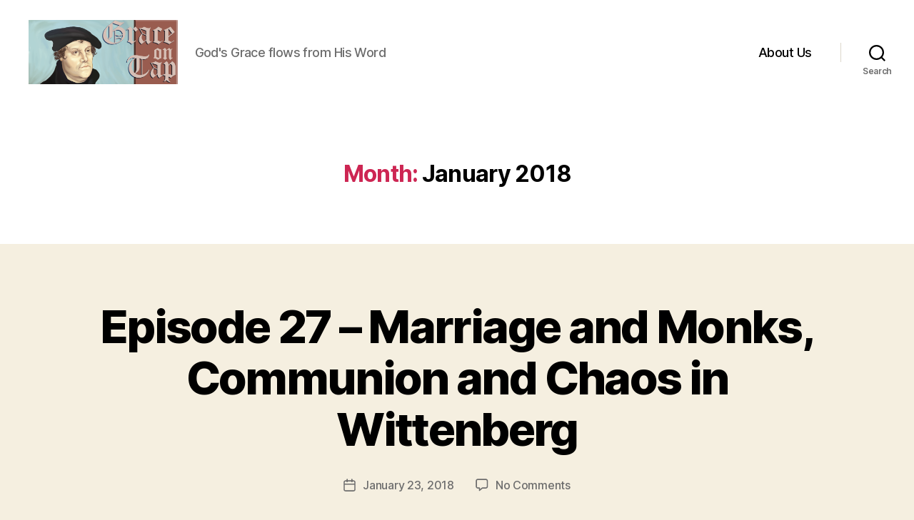

--- FILE ---
content_type: text/html; charset=UTF-8
request_url: http://graceontap-podcast.com/2018/01/
body_size: 20123
content:
<!DOCTYPE html>

<html class="no-js" lang="en-US">

	<head>

		<meta charset="UTF-8">
		<meta name="viewport" content="width=device-width, initial-scale=1.0">

		<link rel="profile" href="https://gmpg.org/xfn/11">

		<title>January 2018 &#8211; Grace on Tap</title>
<meta name='robots' content='max-image-preview:large' />
<!-- Jetpack Site Verification Tags -->
<meta name="google-site-verification" content="yvWzuuPtYlnLDY-JwwGRAU14nFAlULKQfvf0jVMJa8c" />
<link rel='dns-prefetch' href='//secure.gravatar.com' />
<link rel='dns-prefetch' href='//stats.wp.com' />
<link rel='dns-prefetch' href='//v0.wordpress.com' />
<link rel='dns-prefetch' href='//widgets.wp.com' />
<link rel='dns-prefetch' href='//s0.wp.com' />
<link rel='dns-prefetch' href='//0.gravatar.com' />
<link rel='dns-prefetch' href='//1.gravatar.com' />
<link rel='dns-prefetch' href='//2.gravatar.com' />
<link rel='dns-prefetch' href='//jetpack.wordpress.com' />
<link rel='dns-prefetch' href='//public-api.wordpress.com' />
<link rel='preconnect' href='//i0.wp.com' />
<style id='wp-img-auto-sizes-contain-inline-css'>
img:is([sizes=auto i],[sizes^="auto," i]){contain-intrinsic-size:3000px 1500px}
/*# sourceURL=wp-img-auto-sizes-contain-inline-css */
</style>
<style id='wp-emoji-styles-inline-css'>

	img.wp-smiley, img.emoji {
		display: inline !important;
		border: none !important;
		box-shadow: none !important;
		height: 1em !important;
		width: 1em !important;
		margin: 0 0.07em !important;
		vertical-align: -0.1em !important;
		background: none !important;
		padding: 0 !important;
	}
/*# sourceURL=wp-emoji-styles-inline-css */
</style>
<link rel='stylesheet' id='wp-block-library-css' href='http://graceontap-podcast.com/wp-includes/css/dist/block-library/style.min.css?ver=6.9' media='all' />
<style id='global-styles-inline-css'>
:root{--wp--preset--aspect-ratio--square: 1;--wp--preset--aspect-ratio--4-3: 4/3;--wp--preset--aspect-ratio--3-4: 3/4;--wp--preset--aspect-ratio--3-2: 3/2;--wp--preset--aspect-ratio--2-3: 2/3;--wp--preset--aspect-ratio--16-9: 16/9;--wp--preset--aspect-ratio--9-16: 9/16;--wp--preset--color--black: #000000;--wp--preset--color--cyan-bluish-gray: #abb8c3;--wp--preset--color--white: #ffffff;--wp--preset--color--pale-pink: #f78da7;--wp--preset--color--vivid-red: #cf2e2e;--wp--preset--color--luminous-vivid-orange: #ff6900;--wp--preset--color--luminous-vivid-amber: #fcb900;--wp--preset--color--light-green-cyan: #7bdcb5;--wp--preset--color--vivid-green-cyan: #00d084;--wp--preset--color--pale-cyan-blue: #8ed1fc;--wp--preset--color--vivid-cyan-blue: #0693e3;--wp--preset--color--vivid-purple: #9b51e0;--wp--preset--color--accent: #cd2653;--wp--preset--color--primary: #000000;--wp--preset--color--secondary: #6d6d6d;--wp--preset--color--subtle-background: #dcd7ca;--wp--preset--color--background: #f5efe0;--wp--preset--gradient--vivid-cyan-blue-to-vivid-purple: linear-gradient(135deg,rgb(6,147,227) 0%,rgb(155,81,224) 100%);--wp--preset--gradient--light-green-cyan-to-vivid-green-cyan: linear-gradient(135deg,rgb(122,220,180) 0%,rgb(0,208,130) 100%);--wp--preset--gradient--luminous-vivid-amber-to-luminous-vivid-orange: linear-gradient(135deg,rgb(252,185,0) 0%,rgb(255,105,0) 100%);--wp--preset--gradient--luminous-vivid-orange-to-vivid-red: linear-gradient(135deg,rgb(255,105,0) 0%,rgb(207,46,46) 100%);--wp--preset--gradient--very-light-gray-to-cyan-bluish-gray: linear-gradient(135deg,rgb(238,238,238) 0%,rgb(169,184,195) 100%);--wp--preset--gradient--cool-to-warm-spectrum: linear-gradient(135deg,rgb(74,234,220) 0%,rgb(151,120,209) 20%,rgb(207,42,186) 40%,rgb(238,44,130) 60%,rgb(251,105,98) 80%,rgb(254,248,76) 100%);--wp--preset--gradient--blush-light-purple: linear-gradient(135deg,rgb(255,206,236) 0%,rgb(152,150,240) 100%);--wp--preset--gradient--blush-bordeaux: linear-gradient(135deg,rgb(254,205,165) 0%,rgb(254,45,45) 50%,rgb(107,0,62) 100%);--wp--preset--gradient--luminous-dusk: linear-gradient(135deg,rgb(255,203,112) 0%,rgb(199,81,192) 50%,rgb(65,88,208) 100%);--wp--preset--gradient--pale-ocean: linear-gradient(135deg,rgb(255,245,203) 0%,rgb(182,227,212) 50%,rgb(51,167,181) 100%);--wp--preset--gradient--electric-grass: linear-gradient(135deg,rgb(202,248,128) 0%,rgb(113,206,126) 100%);--wp--preset--gradient--midnight: linear-gradient(135deg,rgb(2,3,129) 0%,rgb(40,116,252) 100%);--wp--preset--font-size--small: 18px;--wp--preset--font-size--medium: 20px;--wp--preset--font-size--large: 26.25px;--wp--preset--font-size--x-large: 42px;--wp--preset--font-size--normal: 21px;--wp--preset--font-size--larger: 32px;--wp--preset--spacing--20: 0.44rem;--wp--preset--spacing--30: 0.67rem;--wp--preset--spacing--40: 1rem;--wp--preset--spacing--50: 1.5rem;--wp--preset--spacing--60: 2.25rem;--wp--preset--spacing--70: 3.38rem;--wp--preset--spacing--80: 5.06rem;--wp--preset--shadow--natural: 6px 6px 9px rgba(0, 0, 0, 0.2);--wp--preset--shadow--deep: 12px 12px 50px rgba(0, 0, 0, 0.4);--wp--preset--shadow--sharp: 6px 6px 0px rgba(0, 0, 0, 0.2);--wp--preset--shadow--outlined: 6px 6px 0px -3px rgb(255, 255, 255), 6px 6px rgb(0, 0, 0);--wp--preset--shadow--crisp: 6px 6px 0px rgb(0, 0, 0);}:where(.is-layout-flex){gap: 0.5em;}:where(.is-layout-grid){gap: 0.5em;}body .is-layout-flex{display: flex;}.is-layout-flex{flex-wrap: wrap;align-items: center;}.is-layout-flex > :is(*, div){margin: 0;}body .is-layout-grid{display: grid;}.is-layout-grid > :is(*, div){margin: 0;}:where(.wp-block-columns.is-layout-flex){gap: 2em;}:where(.wp-block-columns.is-layout-grid){gap: 2em;}:where(.wp-block-post-template.is-layout-flex){gap: 1.25em;}:where(.wp-block-post-template.is-layout-grid){gap: 1.25em;}.has-black-color{color: var(--wp--preset--color--black) !important;}.has-cyan-bluish-gray-color{color: var(--wp--preset--color--cyan-bluish-gray) !important;}.has-white-color{color: var(--wp--preset--color--white) !important;}.has-pale-pink-color{color: var(--wp--preset--color--pale-pink) !important;}.has-vivid-red-color{color: var(--wp--preset--color--vivid-red) !important;}.has-luminous-vivid-orange-color{color: var(--wp--preset--color--luminous-vivid-orange) !important;}.has-luminous-vivid-amber-color{color: var(--wp--preset--color--luminous-vivid-amber) !important;}.has-light-green-cyan-color{color: var(--wp--preset--color--light-green-cyan) !important;}.has-vivid-green-cyan-color{color: var(--wp--preset--color--vivid-green-cyan) !important;}.has-pale-cyan-blue-color{color: var(--wp--preset--color--pale-cyan-blue) !important;}.has-vivid-cyan-blue-color{color: var(--wp--preset--color--vivid-cyan-blue) !important;}.has-vivid-purple-color{color: var(--wp--preset--color--vivid-purple) !important;}.has-black-background-color{background-color: var(--wp--preset--color--black) !important;}.has-cyan-bluish-gray-background-color{background-color: var(--wp--preset--color--cyan-bluish-gray) !important;}.has-white-background-color{background-color: var(--wp--preset--color--white) !important;}.has-pale-pink-background-color{background-color: var(--wp--preset--color--pale-pink) !important;}.has-vivid-red-background-color{background-color: var(--wp--preset--color--vivid-red) !important;}.has-luminous-vivid-orange-background-color{background-color: var(--wp--preset--color--luminous-vivid-orange) !important;}.has-luminous-vivid-amber-background-color{background-color: var(--wp--preset--color--luminous-vivid-amber) !important;}.has-light-green-cyan-background-color{background-color: var(--wp--preset--color--light-green-cyan) !important;}.has-vivid-green-cyan-background-color{background-color: var(--wp--preset--color--vivid-green-cyan) !important;}.has-pale-cyan-blue-background-color{background-color: var(--wp--preset--color--pale-cyan-blue) !important;}.has-vivid-cyan-blue-background-color{background-color: var(--wp--preset--color--vivid-cyan-blue) !important;}.has-vivid-purple-background-color{background-color: var(--wp--preset--color--vivid-purple) !important;}.has-black-border-color{border-color: var(--wp--preset--color--black) !important;}.has-cyan-bluish-gray-border-color{border-color: var(--wp--preset--color--cyan-bluish-gray) !important;}.has-white-border-color{border-color: var(--wp--preset--color--white) !important;}.has-pale-pink-border-color{border-color: var(--wp--preset--color--pale-pink) !important;}.has-vivid-red-border-color{border-color: var(--wp--preset--color--vivid-red) !important;}.has-luminous-vivid-orange-border-color{border-color: var(--wp--preset--color--luminous-vivid-orange) !important;}.has-luminous-vivid-amber-border-color{border-color: var(--wp--preset--color--luminous-vivid-amber) !important;}.has-light-green-cyan-border-color{border-color: var(--wp--preset--color--light-green-cyan) !important;}.has-vivid-green-cyan-border-color{border-color: var(--wp--preset--color--vivid-green-cyan) !important;}.has-pale-cyan-blue-border-color{border-color: var(--wp--preset--color--pale-cyan-blue) !important;}.has-vivid-cyan-blue-border-color{border-color: var(--wp--preset--color--vivid-cyan-blue) !important;}.has-vivid-purple-border-color{border-color: var(--wp--preset--color--vivid-purple) !important;}.has-vivid-cyan-blue-to-vivid-purple-gradient-background{background: var(--wp--preset--gradient--vivid-cyan-blue-to-vivid-purple) !important;}.has-light-green-cyan-to-vivid-green-cyan-gradient-background{background: var(--wp--preset--gradient--light-green-cyan-to-vivid-green-cyan) !important;}.has-luminous-vivid-amber-to-luminous-vivid-orange-gradient-background{background: var(--wp--preset--gradient--luminous-vivid-amber-to-luminous-vivid-orange) !important;}.has-luminous-vivid-orange-to-vivid-red-gradient-background{background: var(--wp--preset--gradient--luminous-vivid-orange-to-vivid-red) !important;}.has-very-light-gray-to-cyan-bluish-gray-gradient-background{background: var(--wp--preset--gradient--very-light-gray-to-cyan-bluish-gray) !important;}.has-cool-to-warm-spectrum-gradient-background{background: var(--wp--preset--gradient--cool-to-warm-spectrum) !important;}.has-blush-light-purple-gradient-background{background: var(--wp--preset--gradient--blush-light-purple) !important;}.has-blush-bordeaux-gradient-background{background: var(--wp--preset--gradient--blush-bordeaux) !important;}.has-luminous-dusk-gradient-background{background: var(--wp--preset--gradient--luminous-dusk) !important;}.has-pale-ocean-gradient-background{background: var(--wp--preset--gradient--pale-ocean) !important;}.has-electric-grass-gradient-background{background: var(--wp--preset--gradient--electric-grass) !important;}.has-midnight-gradient-background{background: var(--wp--preset--gradient--midnight) !important;}.has-small-font-size{font-size: var(--wp--preset--font-size--small) !important;}.has-medium-font-size{font-size: var(--wp--preset--font-size--medium) !important;}.has-large-font-size{font-size: var(--wp--preset--font-size--large) !important;}.has-x-large-font-size{font-size: var(--wp--preset--font-size--x-large) !important;}
/*# sourceURL=global-styles-inline-css */
</style>

<style id='classic-theme-styles-inline-css'>
/*! This file is auto-generated */
.wp-block-button__link{color:#fff;background-color:#32373c;border-radius:9999px;box-shadow:none;text-decoration:none;padding:calc(.667em + 2px) calc(1.333em + 2px);font-size:1.125em}.wp-block-file__button{background:#32373c;color:#fff;text-decoration:none}
/*# sourceURL=/wp-includes/css/classic-themes.min.css */
</style>
<link rel='stylesheet' id='twentytwenty-style-css' href='http://graceontap-podcast.com/wp-content/themes/twentytwenty/style.css?ver=3.0' media='all' />
<style id='twentytwenty-style-inline-css'>
.color-accent,.color-accent-hover:hover,.color-accent-hover:focus,:root .has-accent-color,.has-drop-cap:not(:focus):first-letter,.wp-block-button.is-style-outline,a { color: #cd2653; }blockquote,.border-color-accent,.border-color-accent-hover:hover,.border-color-accent-hover:focus { border-color: #cd2653; }button,.button,.faux-button,.wp-block-button__link,.wp-block-file .wp-block-file__button,input[type="button"],input[type="reset"],input[type="submit"],.bg-accent,.bg-accent-hover:hover,.bg-accent-hover:focus,:root .has-accent-background-color,.comment-reply-link { background-color: #cd2653; }.fill-children-accent,.fill-children-accent * { fill: #cd2653; }body,.entry-title a,:root .has-primary-color { color: #000000; }:root .has-primary-background-color { background-color: #000000; }cite,figcaption,.wp-caption-text,.post-meta,.entry-content .wp-block-archives li,.entry-content .wp-block-categories li,.entry-content .wp-block-latest-posts li,.wp-block-latest-comments__comment-date,.wp-block-latest-posts__post-date,.wp-block-embed figcaption,.wp-block-image figcaption,.wp-block-pullquote cite,.comment-metadata,.comment-respond .comment-notes,.comment-respond .logged-in-as,.pagination .dots,.entry-content hr:not(.has-background),hr.styled-separator,:root .has-secondary-color { color: #6d6d6d; }:root .has-secondary-background-color { background-color: #6d6d6d; }pre,fieldset,input,textarea,table,table *,hr { border-color: #dcd7ca; }caption,code,code,kbd,samp,.wp-block-table.is-style-stripes tbody tr:nth-child(odd),:root .has-subtle-background-background-color { background-color: #dcd7ca; }.wp-block-table.is-style-stripes { border-bottom-color: #dcd7ca; }.wp-block-latest-posts.is-grid li { border-top-color: #dcd7ca; }:root .has-subtle-background-color { color: #dcd7ca; }body:not(.overlay-header) .primary-menu > li > a,body:not(.overlay-header) .primary-menu > li > .icon,.modal-menu a,.footer-menu a, .footer-widgets a:where(:not(.wp-block-button__link)),#site-footer .wp-block-button.is-style-outline,.wp-block-pullquote:before,.singular:not(.overlay-header) .entry-header a,.archive-header a,.header-footer-group .color-accent,.header-footer-group .color-accent-hover:hover { color: #cd2653; }.social-icons a,#site-footer button:not(.toggle),#site-footer .button,#site-footer .faux-button,#site-footer .wp-block-button__link,#site-footer .wp-block-file__button,#site-footer input[type="button"],#site-footer input[type="reset"],#site-footer input[type="submit"] { background-color: #cd2653; }.header-footer-group,body:not(.overlay-header) #site-header .toggle,.menu-modal .toggle { color: #000000; }body:not(.overlay-header) .primary-menu ul { background-color: #000000; }body:not(.overlay-header) .primary-menu > li > ul:after { border-bottom-color: #000000; }body:not(.overlay-header) .primary-menu ul ul:after { border-left-color: #000000; }.site-description,body:not(.overlay-header) .toggle-inner .toggle-text,.widget .post-date,.widget .rss-date,.widget_archive li,.widget_categories li,.widget cite,.widget_pages li,.widget_meta li,.widget_nav_menu li,.powered-by-wordpress,.footer-credits .privacy-policy,.to-the-top,.singular .entry-header .post-meta,.singular:not(.overlay-header) .entry-header .post-meta a { color: #6d6d6d; }.header-footer-group pre,.header-footer-group fieldset,.header-footer-group input,.header-footer-group textarea,.header-footer-group table,.header-footer-group table *,.footer-nav-widgets-wrapper,#site-footer,.menu-modal nav *,.footer-widgets-outer-wrapper,.footer-top { border-color: #dcd7ca; }.header-footer-group table caption,body:not(.overlay-header) .header-inner .toggle-wrapper::before { background-color: #dcd7ca; }
.entry-categories, .post-tags, .post-author { clip: rect(1px, 1px, 1px, 1px); height: 1px; position: absolute; overflow: hidden; width: 1px; }
/*# sourceURL=twentytwenty-style-inline-css */
</style>
<link rel='stylesheet' id='twentytwenty-fonts-css' href='http://graceontap-podcast.com/wp-content/themes/twentytwenty/assets/css/font-inter.css?ver=3.0' media='all' />
<link rel='stylesheet' id='twentytwenty-print-style-css' href='http://graceontap-podcast.com/wp-content/themes/twentytwenty/print.css?ver=3.0' media='print' />
<link rel='stylesheet' id='jetpack_likes-css' href='http://graceontap-podcast.com/wp-content/plugins/jetpack/modules/likes/style.css?ver=15.4' media='all' />
<link rel='stylesheet' id='twentytwenty-jetpack-css' href='http://graceontap-podcast.com/wp-content/plugins/jetpack/modules/theme-tools/compat/twentytwenty.css?ver=15.4' media='all' />
<link rel='stylesheet' id='jetpack-subscriptions-css' href='http://graceontap-podcast.com/wp-content/plugins/jetpack/_inc/build/subscriptions/subscriptions.min.css?ver=15.4' media='all' />
<script src="http://graceontap-podcast.com/wp-content/themes/twentytwenty/assets/js/index.js?ver=3.0" id="twentytwenty-js-js" defer data-wp-strategy="defer"></script>
<link rel="https://api.w.org/" href="http://graceontap-podcast.com/wp-json/" /><link rel="EditURI" type="application/rsd+xml" title="RSD" href="http://graceontap-podcast.com/xmlrpc.php?rsd" />
<meta name="generator" content="WordPress 6.9" />
            <script type="text/javascript"><!--
                                function powerpress_pinw(pinw_url){window.open(pinw_url, 'PowerPressPlayer','toolbar=0,status=0,resizable=1,width=460,height=320');	return false;}
                //-->

                // tabnab protection
                window.addEventListener('load', function () {
                    // make all links have rel="noopener noreferrer"
                    document.querySelectorAll('a[target="_blank"]').forEach(link => {
                        link.setAttribute('rel', 'noopener noreferrer');
                    });
                });
            </script>
            	<style>img#wpstats{display:none}</style>
		<script>
document.documentElement.className = document.documentElement.className.replace( 'no-js', 'js' );
//# sourceURL=twentytwenty_no_js_class
</script>

<!-- Jetpack Open Graph Tags -->
<meta property="og:type" content="website" />
<meta property="og:title" content="January 2018 &#8211; Grace on Tap" />
<meta property="og:site_name" content="Grace on Tap" />
<meta property="og:image" content="https://i0.wp.com/graceontap-podcast.com/wp-content/uploads/2018/12/cropped-graceontap_painted-1.png?fit=3000%2C1294" />
<meta property="og:image:width" content="3000" />
<meta property="og:image:height" content="1294" />
<meta property="og:image:alt" content="" />
<meta property="og:locale" content="en_US" />

<!-- End Jetpack Open Graph Tags -->
<link rel="icon" href="https://i0.wp.com/graceontap-podcast.com/wp-content/uploads/2018/12/cropped-graceontap-favicon.jpg?fit=32%2C32" sizes="32x32" />
<link rel="icon" href="https://i0.wp.com/graceontap-podcast.com/wp-content/uploads/2018/12/cropped-graceontap-favicon.jpg?fit=192%2C192" sizes="192x192" />
<link rel="apple-touch-icon" href="https://i0.wp.com/graceontap-podcast.com/wp-content/uploads/2018/12/cropped-graceontap-favicon.jpg?fit=180%2C180" />
<meta name="msapplication-TileImage" content="https://i0.wp.com/graceontap-podcast.com/wp-content/uploads/2018/12/cropped-graceontap-favicon.jpg?fit=270%2C270" />

	<link rel='stylesheet' id='jetpack-swiper-library-css' href='http://graceontap-podcast.com/wp-content/plugins/jetpack/_inc/blocks/swiper.css?ver=15.4' media='all' />
<link rel='stylesheet' id='jetpack-carousel-css' href='http://graceontap-podcast.com/wp-content/plugins/jetpack/modules/carousel/jetpack-carousel.css?ver=15.4' media='all' />
</head>

	<body class="archive date wp-custom-logo wp-embed-responsive wp-theme-twentytwenty enable-search-modal has-no-pagination showing-comments show-avatars footer-top-visible categories-hidden tags-hidden author-hidden">

		<a class="skip-link screen-reader-text" href="#site-content">Skip to the content</a>
		<header id="site-header" class="header-footer-group">

			<div class="header-inner section-inner">

				<div class="header-titles-wrapper">

					
						<button class="toggle search-toggle mobile-search-toggle" data-toggle-target=".search-modal" data-toggle-body-class="showing-search-modal" data-set-focus=".search-modal .search-field" aria-expanded="false">
							<span class="toggle-inner">
								<span class="toggle-icon">
									<svg class="svg-icon" aria-hidden="true" role="img" focusable="false" xmlns="http://www.w3.org/2000/svg" width="23" height="23" viewBox="0 0 23 23"><path d="M38.710696,48.0601792 L43,52.3494831 L41.3494831,54 L37.0601792,49.710696 C35.2632422,51.1481185 32.9839107,52.0076499 30.5038249,52.0076499 C24.7027226,52.0076499 20,47.3049272 20,41.5038249 C20,35.7027226 24.7027226,31 30.5038249,31 C36.3049272,31 41.0076499,35.7027226 41.0076499,41.5038249 C41.0076499,43.9839107 40.1481185,46.2632422 38.710696,48.0601792 Z M36.3875844,47.1716785 C37.8030221,45.7026647 38.6734666,43.7048964 38.6734666,41.5038249 C38.6734666,36.9918565 35.0157934,33.3341833 30.5038249,33.3341833 C25.9918565,33.3341833 22.3341833,36.9918565 22.3341833,41.5038249 C22.3341833,46.0157934 25.9918565,49.6734666 30.5038249,49.6734666 C32.7048964,49.6734666 34.7026647,48.8030221 36.1716785,47.3875844 C36.2023931,47.347638 36.2360451,47.3092237 36.2726343,47.2726343 C36.3092237,47.2360451 36.347638,47.2023931 36.3875844,47.1716785 Z" transform="translate(-20 -31)" /></svg>								</span>
								<span class="toggle-text">Search</span>
							</span>
						</button><!-- .search-toggle -->

					
					<div class="header-titles">

						<div class="site-logo faux-heading"><a href="http://graceontap-podcast.com/" class="custom-logo-link" rel="home"><img width="1500" height="647" style="height: 647px;" src="https://i0.wp.com/graceontap-podcast.com/wp-content/uploads/2018/12/cropped-graceontap_painted-1.png?fit=3000%2C1294" class="custom-logo" alt="Grace on Tap" decoding="async" fetchpriority="high" srcset="https://i0.wp.com/graceontap-podcast.com/wp-content/uploads/2018/12/cropped-graceontap_painted-1.png?w=3000 3000w, https://i0.wp.com/graceontap-podcast.com/wp-content/uploads/2018/12/cropped-graceontap_painted-1.png?resize=300%2C129 300w, https://i0.wp.com/graceontap-podcast.com/wp-content/uploads/2018/12/cropped-graceontap_painted-1.png?resize=1024%2C442 1024w, https://i0.wp.com/graceontap-podcast.com/wp-content/uploads/2018/12/cropped-graceontap_painted-1.png?resize=768%2C331 768w, https://i0.wp.com/graceontap-podcast.com/wp-content/uploads/2018/12/cropped-graceontap_painted-1.png?resize=1536%2C663 1536w, https://i0.wp.com/graceontap-podcast.com/wp-content/uploads/2018/12/cropped-graceontap_painted-1.png?resize=2048%2C883 2048w, https://i0.wp.com/graceontap-podcast.com/wp-content/uploads/2018/12/cropped-graceontap_painted-1.png?resize=1568%2C676 1568w, https://i0.wp.com/graceontap-podcast.com/wp-content/uploads/2018/12/cropped-graceontap_painted-1.png?w=1160 1160w, https://i0.wp.com/graceontap-podcast.com/wp-content/uploads/2018/12/cropped-graceontap_painted-1.png?w=1740 1740w" sizes="(max-width: 3000px) 100vw, 3000px" data-attachment-id="1171" data-permalink="http://graceontap-podcast.com/cropped-graceontap_painted-1-png/" data-orig-file="https://i0.wp.com/graceontap-podcast.com/wp-content/uploads/2018/12/cropped-graceontap_painted-1.png?fit=3000%2C1294" data-orig-size="3000,1294" data-comments-opened="1" data-image-meta="{&quot;aperture&quot;:&quot;0&quot;,&quot;credit&quot;:&quot;&quot;,&quot;camera&quot;:&quot;&quot;,&quot;caption&quot;:&quot;&quot;,&quot;created_timestamp&quot;:&quot;0&quot;,&quot;copyright&quot;:&quot;&quot;,&quot;focal_length&quot;:&quot;0&quot;,&quot;iso&quot;:&quot;0&quot;,&quot;shutter_speed&quot;:&quot;0&quot;,&quot;title&quot;:&quot;&quot;,&quot;orientation&quot;:&quot;0&quot;}" data-image-title="cropped-graceontap_painted-1.png" data-image-description="&lt;p&gt;http://graceontap-podcast.com/wp-content/uploads/2018/12/cropped-graceontap_painted-1.png&lt;/p&gt;
" data-image-caption="" data-medium-file="https://i0.wp.com/graceontap-podcast.com/wp-content/uploads/2018/12/cropped-graceontap_painted-1.png?fit=300%2C129" data-large-file="https://i0.wp.com/graceontap-podcast.com/wp-content/uploads/2018/12/cropped-graceontap_painted-1.png?fit=580%2C250" /></a><span class="screen-reader-text">Grace on Tap</span></div><div class="site-description">God&#039;s Grace flows from His Word</div><!-- .site-description -->
					</div><!-- .header-titles -->

					<button class="toggle nav-toggle mobile-nav-toggle" data-toggle-target=".menu-modal"  data-toggle-body-class="showing-menu-modal" aria-expanded="false" data-set-focus=".close-nav-toggle">
						<span class="toggle-inner">
							<span class="toggle-icon">
								<svg class="svg-icon" aria-hidden="true" role="img" focusable="false" xmlns="http://www.w3.org/2000/svg" width="26" height="7" viewBox="0 0 26 7"><path fill-rule="evenodd" d="M332.5,45 C330.567003,45 329,43.4329966 329,41.5 C329,39.5670034 330.567003,38 332.5,38 C334.432997,38 336,39.5670034 336,41.5 C336,43.4329966 334.432997,45 332.5,45 Z M342,45 C340.067003,45 338.5,43.4329966 338.5,41.5 C338.5,39.5670034 340.067003,38 342,38 C343.932997,38 345.5,39.5670034 345.5,41.5 C345.5,43.4329966 343.932997,45 342,45 Z M351.5,45 C349.567003,45 348,43.4329966 348,41.5 C348,39.5670034 349.567003,38 351.5,38 C353.432997,38 355,39.5670034 355,41.5 C355,43.4329966 353.432997,45 351.5,45 Z" transform="translate(-329 -38)" /></svg>							</span>
							<span class="toggle-text">Menu</span>
						</span>
					</button><!-- .nav-toggle -->

				</div><!-- .header-titles-wrapper -->

				<div class="header-navigation-wrapper">

					
							<nav class="primary-menu-wrapper" aria-label="Horizontal">

								<ul class="primary-menu reset-list-style">

								<li class="page_item page-item-1138"><a href="http://graceontap-podcast.com/about-us/">About Us</a></li>

								</ul>

							</nav><!-- .primary-menu-wrapper -->

						
						<div class="header-toggles hide-no-js">

						
							<div class="toggle-wrapper search-toggle-wrapper">

								<button class="toggle search-toggle desktop-search-toggle" data-toggle-target=".search-modal" data-toggle-body-class="showing-search-modal" data-set-focus=".search-modal .search-field" aria-expanded="false">
									<span class="toggle-inner">
										<svg class="svg-icon" aria-hidden="true" role="img" focusable="false" xmlns="http://www.w3.org/2000/svg" width="23" height="23" viewBox="0 0 23 23"><path d="M38.710696,48.0601792 L43,52.3494831 L41.3494831,54 L37.0601792,49.710696 C35.2632422,51.1481185 32.9839107,52.0076499 30.5038249,52.0076499 C24.7027226,52.0076499 20,47.3049272 20,41.5038249 C20,35.7027226 24.7027226,31 30.5038249,31 C36.3049272,31 41.0076499,35.7027226 41.0076499,41.5038249 C41.0076499,43.9839107 40.1481185,46.2632422 38.710696,48.0601792 Z M36.3875844,47.1716785 C37.8030221,45.7026647 38.6734666,43.7048964 38.6734666,41.5038249 C38.6734666,36.9918565 35.0157934,33.3341833 30.5038249,33.3341833 C25.9918565,33.3341833 22.3341833,36.9918565 22.3341833,41.5038249 C22.3341833,46.0157934 25.9918565,49.6734666 30.5038249,49.6734666 C32.7048964,49.6734666 34.7026647,48.8030221 36.1716785,47.3875844 C36.2023931,47.347638 36.2360451,47.3092237 36.2726343,47.2726343 C36.3092237,47.2360451 36.347638,47.2023931 36.3875844,47.1716785 Z" transform="translate(-20 -31)" /></svg>										<span class="toggle-text">Search</span>
									</span>
								</button><!-- .search-toggle -->

							</div>

							
						</div><!-- .header-toggles -->
						
				</div><!-- .header-navigation-wrapper -->

			</div><!-- .header-inner -->

			<div class="search-modal cover-modal header-footer-group" data-modal-target-string=".search-modal" role="dialog" aria-modal="true" aria-label="Search">

	<div class="search-modal-inner modal-inner">

		<div class="section-inner">

			<form role="search" aria-label="Search for:" method="get" class="search-form" action="http://graceontap-podcast.com/">
	<label for="search-form-1">
		<span class="screen-reader-text">
			Search for:		</span>
		<input type="search" id="search-form-1" class="search-field" placeholder="Search &hellip;" value="" name="s" />
	</label>
	<input type="submit" class="search-submit" value="Search" />
</form>

			<button class="toggle search-untoggle close-search-toggle fill-children-current-color" data-toggle-target=".search-modal" data-toggle-body-class="showing-search-modal" data-set-focus=".search-modal .search-field">
				<span class="screen-reader-text">
					Close search				</span>
				<svg class="svg-icon" aria-hidden="true" role="img" focusable="false" xmlns="http://www.w3.org/2000/svg" width="16" height="16" viewBox="0 0 16 16"><polygon fill="" fill-rule="evenodd" points="6.852 7.649 .399 1.195 1.445 .149 7.899 6.602 14.352 .149 15.399 1.195 8.945 7.649 15.399 14.102 14.352 15.149 7.899 8.695 1.445 15.149 .399 14.102" /></svg>			</button><!-- .search-toggle -->

		</div><!-- .section-inner -->

	</div><!-- .search-modal-inner -->

</div><!-- .menu-modal -->

		</header><!-- #site-header -->

		
<div class="menu-modal cover-modal header-footer-group" data-modal-target-string=".menu-modal">

	<div class="menu-modal-inner modal-inner">

		<div class="menu-wrapper section-inner">

			<div class="menu-top">

				<button class="toggle close-nav-toggle fill-children-current-color" data-toggle-target=".menu-modal" data-toggle-body-class="showing-menu-modal" data-set-focus=".menu-modal">
					<span class="toggle-text">Close Menu</span>
					<svg class="svg-icon" aria-hidden="true" role="img" focusable="false" xmlns="http://www.w3.org/2000/svg" width="16" height="16" viewBox="0 0 16 16"><polygon fill="" fill-rule="evenodd" points="6.852 7.649 .399 1.195 1.445 .149 7.899 6.602 14.352 .149 15.399 1.195 8.945 7.649 15.399 14.102 14.352 15.149 7.899 8.695 1.445 15.149 .399 14.102" /></svg>				</button><!-- .nav-toggle -->

				
					<nav class="mobile-menu" aria-label="Mobile">

						<ul class="modal-menu reset-list-style">

						<li class="page_item page-item-1138"><div class="ancestor-wrapper"><a href="http://graceontap-podcast.com/about-us/">About Us</a></div><!-- .ancestor-wrapper --></li>

						</ul>

					</nav>

					
			</div><!-- .menu-top -->

			<div class="menu-bottom">

				
			</div><!-- .menu-bottom -->

		</div><!-- .menu-wrapper -->

	</div><!-- .menu-modal-inner -->

</div><!-- .menu-modal -->

<main id="site-content">

	
		<header class="archive-header has-text-align-center header-footer-group">

			<div class="archive-header-inner section-inner medium">

									<h1 class="archive-title"><span class="color-accent">Month:</span> <span>January 2018</span></h1>
				
				
			</div><!-- .archive-header-inner -->

		</header><!-- .archive-header -->

		
<article class="post-191 post type-post status-publish format-audio hentry category-uncategorized tag-karlstadt tag-luther500 tag-lutheran tag-martin-luther tag-podcast tag-reformation tag-wittenberg post_format-post-format-audio" id="post-191">

	
<header class="entry-header has-text-align-center">

	<div class="entry-header-inner section-inner medium">

		
			<div class="entry-categories">
				<span class="screen-reader-text">
					Categories				</span>
				<div class="entry-categories-inner">
					<a href="http://graceontap-podcast.com/category/uncategorized/" rel="category tag">Uncategorized</a>				</div><!-- .entry-categories-inner -->
			</div><!-- .entry-categories -->

			<h2 class="entry-title heading-size-1"><a href="http://graceontap-podcast.com/2018/01/23/episode-27-marriage-and-monks-communion-and-chaos-in-wittenberg/">Episode 27 &#8211; Marriage and Monks, Communion and Chaos in Wittenberg</a></h2>
		<div class="post-meta-wrapper post-meta-single post-meta-single-top">

			<ul class="post-meta">

									<li class="post-author meta-wrapper">
						<span class="meta-icon">
							<span class="screen-reader-text">
								Post author							</span>
							<svg class="svg-icon" aria-hidden="true" role="img" focusable="false" xmlns="http://www.w3.org/2000/svg" width="18" height="20" viewBox="0 0 18 20"><path fill="" d="M18,19 C18,19.5522847 17.5522847,20 17,20 C16.4477153,20 16,19.5522847 16,19 L16,17 C16,15.3431458 14.6568542,14 13,14 L5,14 C3.34314575,14 2,15.3431458 2,17 L2,19 C2,19.5522847 1.55228475,20 1,20 C0.44771525,20 0,19.5522847 0,19 L0,17 C0,14.2385763 2.23857625,12 5,12 L13,12 C15.7614237,12 18,14.2385763 18,17 L18,19 Z M9,10 C6.23857625,10 4,7.76142375 4,5 C4,2.23857625 6.23857625,0 9,0 C11.7614237,0 14,2.23857625 14,5 C14,7.76142375 11.7614237,10 9,10 Z M9,8 C10.6568542,8 12,6.65685425 12,5 C12,3.34314575 10.6568542,2 9,2 C7.34314575,2 6,3.34314575 6,5 C6,6.65685425 7.34314575,8 9,8 Z" /></svg>						</span>
						<span class="meta-text">
							By <a href="http://graceontap-podcast.com/author/therevev/">therevev</a>						</span>
					</li>
										<li class="post-date meta-wrapper">
						<span class="meta-icon">
							<span class="screen-reader-text">
								Post date							</span>
							<svg class="svg-icon" aria-hidden="true" role="img" focusable="false" xmlns="http://www.w3.org/2000/svg" width="18" height="19" viewBox="0 0 18 19"><path fill="" d="M4.60069444,4.09375 L3.25,4.09375 C2.47334957,4.09375 1.84375,4.72334957 1.84375,5.5 L1.84375,7.26736111 L16.15625,7.26736111 L16.15625,5.5 C16.15625,4.72334957 15.5266504,4.09375 14.75,4.09375 L13.3993056,4.09375 L13.3993056,4.55555556 C13.3993056,5.02154581 13.0215458,5.39930556 12.5555556,5.39930556 C12.0895653,5.39930556 11.7118056,5.02154581 11.7118056,4.55555556 L11.7118056,4.09375 L6.28819444,4.09375 L6.28819444,4.55555556 C6.28819444,5.02154581 5.9104347,5.39930556 5.44444444,5.39930556 C4.97845419,5.39930556 4.60069444,5.02154581 4.60069444,4.55555556 L4.60069444,4.09375 Z M6.28819444,2.40625 L11.7118056,2.40625 L11.7118056,1 C11.7118056,0.534009742 12.0895653,0.15625 12.5555556,0.15625 C13.0215458,0.15625 13.3993056,0.534009742 13.3993056,1 L13.3993056,2.40625 L14.75,2.40625 C16.4586309,2.40625 17.84375,3.79136906 17.84375,5.5 L17.84375,15.875 C17.84375,17.5836309 16.4586309,18.96875 14.75,18.96875 L3.25,18.96875 C1.54136906,18.96875 0.15625,17.5836309 0.15625,15.875 L0.15625,5.5 C0.15625,3.79136906 1.54136906,2.40625 3.25,2.40625 L4.60069444,2.40625 L4.60069444,1 C4.60069444,0.534009742 4.97845419,0.15625 5.44444444,0.15625 C5.9104347,0.15625 6.28819444,0.534009742 6.28819444,1 L6.28819444,2.40625 Z M1.84375,8.95486111 L1.84375,15.875 C1.84375,16.6516504 2.47334957,17.28125 3.25,17.28125 L14.75,17.28125 C15.5266504,17.28125 16.15625,16.6516504 16.15625,15.875 L16.15625,8.95486111 L1.84375,8.95486111 Z" /></svg>						</span>
						<span class="meta-text">
							<a href="http://graceontap-podcast.com/2018/01/23/episode-27-marriage-and-monks-communion-and-chaos-in-wittenberg/">January 23, 2018</a>
						</span>
					</li>
										<li class="post-comment-link meta-wrapper">
						<span class="meta-icon">
							<svg class="svg-icon" aria-hidden="true" role="img" focusable="false" xmlns="http://www.w3.org/2000/svg" width="19" height="19" viewBox="0 0 19 19"><path d="M9.43016863,13.2235931 C9.58624731,13.094699 9.7823475,13.0241935 9.98476849,13.0241935 L15.0564516,13.0241935 C15.8581553,13.0241935 16.5080645,12.3742843 16.5080645,11.5725806 L16.5080645,3.44354839 C16.5080645,2.64184472 15.8581553,1.99193548 15.0564516,1.99193548 L3.44354839,1.99193548 C2.64184472,1.99193548 1.99193548,2.64184472 1.99193548,3.44354839 L1.99193548,11.5725806 C1.99193548,12.3742843 2.64184472,13.0241935 3.44354839,13.0241935 L5.76612903,13.0241935 C6.24715123,13.0241935 6.63709677,13.4141391 6.63709677,13.8951613 L6.63709677,15.5301903 L9.43016863,13.2235931 Z M3.44354839,14.766129 C1.67980032,14.766129 0.25,13.3363287 0.25,11.5725806 L0.25,3.44354839 C0.25,1.67980032 1.67980032,0.25 3.44354839,0.25 L15.0564516,0.25 C16.8201997,0.25 18.25,1.67980032 18.25,3.44354839 L18.25,11.5725806 C18.25,13.3363287 16.8201997,14.766129 15.0564516,14.766129 L10.2979143,14.766129 L6.32072889,18.0506004 C5.75274472,18.5196577 4.89516129,18.1156602 4.89516129,17.3790323 L4.89516129,14.766129 L3.44354839,14.766129 Z" /></svg>						</span>
						<span class="meta-text">
							<a href="http://graceontap-podcast.com/2018/01/23/episode-27-marriage-and-monks-communion-and-chaos-in-wittenberg/#respond">No Comments<span class="screen-reader-text"> on Episode 27 &#8211; Marriage and Monks, Communion and Chaos in Wittenberg</span></a>						</span>
					</li>
					
			</ul><!-- .post-meta -->

		</div><!-- .post-meta-wrapper -->

		
	</div><!-- .entry-header-inner -->

</header><!-- .entry-header -->

	<div class="post-inner thin ">

		<div class="entry-content">

			<p>The ten-month (1521-1522) stay in the Wartburg castle was one of the most productive periods of Martin Luther’s life, but not all the action was in the castle outside of Eisenach. The team of theologians that Luther left back in Wittenberg were also busy during this period, but with decidedly mixed results.</p>
<p>Although the changes being implemented in Wittenberg were generally in line with Luther’s teachings, they were not carried out in a way that was consistent with Luther’s Evangelical theology. The individual freedom that Luther had defined in his seminal work, “The Freedom of the Christian” was pushed aside to force monks, priests and parishioners to embrace the new thinking.</p>
<p><img data-recalc-dims="1" decoding="async" data-attachment-id="192" data-permalink="http://graceontap-podcast.com/2018/01/23/episode-27-marriage-and-monks-communion-and-chaos-in-wittenberg/wittenberg-mit-text1140x40-1139x400/" data-orig-file="https://i0.wp.com/graceontap-podcast.com/wp-content/uploads/2018/01/wittenberg-mit-Text1140x40-1139x400.jpg?fit=1139%2C400" data-orig-size="1139,400" data-comments-opened="1" data-image-meta="{&quot;aperture&quot;:&quot;0&quot;,&quot;credit&quot;:&quot;&quot;,&quot;camera&quot;:&quot;&quot;,&quot;caption&quot;:&quot;&quot;,&quot;created_timestamp&quot;:&quot;0&quot;,&quot;copyright&quot;:&quot;&quot;,&quot;focal_length&quot;:&quot;0&quot;,&quot;iso&quot;:&quot;0&quot;,&quot;shutter_speed&quot;:&quot;0&quot;,&quot;title&quot;:&quot;&quot;,&quot;orientation&quot;:&quot;1&quot;}" data-image-title="" data-image-description="" data-image-caption="" data-medium-file="https://i0.wp.com/graceontap-podcast.com/wp-content/uploads/2018/01/wittenberg-mit-Text1140x40-1139x400.jpg?fit=300%2C105" data-large-file="https://i0.wp.com/graceontap-podcast.com/wp-content/uploads/2018/01/wittenberg-mit-Text1140x40-1139x400.jpg?fit=580%2C204" class="alignnone size-large wp-image-192" src="https://i0.wp.com/graceontap-podcast.com/wp-content/uploads/2018/01/wittenberg-mit-Text1140x40-1139x400.jpg?resize=580%2C204" alt="" width="580" height="204" srcset="https://i0.wp.com/graceontap-podcast.com/wp-content/uploads/2018/01/wittenberg-mit-Text1140x40-1139x400.jpg?resize=1024%2C360 1024w, https://i0.wp.com/graceontap-podcast.com/wp-content/uploads/2018/01/wittenberg-mit-Text1140x40-1139x400.jpg?resize=300%2C105 300w, https://i0.wp.com/graceontap-podcast.com/wp-content/uploads/2018/01/wittenberg-mit-Text1140x40-1139x400.jpg?resize=768%2C270 768w, https://i0.wp.com/graceontap-podcast.com/wp-content/uploads/2018/01/wittenberg-mit-Text1140x40-1139x400.jpg?resize=1139%2C400 1139w" sizes="(max-width: 580px) 100vw, 580px" /></p>
<p>Luther was not pleased, but there wasn’t much he could do except write to his colleagues to encourage them to be more gracious to those who were uncomfortable with the changes. When this didn’t work, Luther found himself in the uncomfortable position of engaging in an open disagreement with his own supporters, a precursor to the disagreements that we see amongst protestants even today.</p>
<h3>
Andreas Karlstadt</h3>
<figure style="width: 400px" class="wp-caption alignright"><img data-recalc-dims="1" decoding="async" class="size-medium" src="https://i0.wp.com/www.iglesiapueblonuevo.es/img/historia/Andreas-Bodenstein-von-Karlstadt.jpg?resize=400%2C604" width="400" height="604" /><figcaption class="wp-caption-text">Andreas von Karlstadt</figcaption></figure>
<p>While Luther was busy at the Wartburg castle, his friends were busy making changes in Wittenberg.</p>
<p>The primary driver for the changes in Wittenberg was Andreas Karlstadt, the dean of the University of Wittenberg.</p>
<p>You may remember Karlstadt from episode 12 on the 1519 debate in Leipzig. This was where Karlstadt engaged John Eck in a debate on Luther’s teachings. He ultimately fumbled the debate so badly (possibly because his notes were ruined when his wagon lost a wheel shortly after his arrival) that Luther had to step in to debate with Eck.</p>
<p>The first of the changes began when three priests near Wittenberg got married in the early summer of 1521.</p>
<h3>Luther’s thinking on vows</h3>
<p>Luther responded by writing “Themata de Votis” (Themes Concerning Vows) in September of 1521.</p>
<p>These were 280 theses on vows that he was ready to debate.</p>
<h2>Beer break</h2>
<p><a href="http://www.arborbrewing.com/?age-verified=bd86071330">Arbor Brewing Co.</a> &#8211; Sacred Cow IPA</p>
<p><strong>DESCRIPTION </strong>Coppery-gold hue with a full floral cascade hop aroma. Rich bready malts lay a perfect foundation for the profusion of tangy, citrusy hops that infuse this beer with a distinct ruby-red grapefruit quality that starts on the palate and lingers through a long satisfying finish.</p>
<h3>Communion in both kinds</h3>
<p>Communion was the second major issue that Luther had to address.</p>
<p>Even though the real theological change in the evangelical theology was in the discussion on monasticism, it was the discussion on communion that seemed like it caused the most problems.</p>
<p>Luther had been talking about sharing both the bread and the wine for communion for over 2 years at this point. Still, nobody had actually shared the wine with the laity yet, so this was all talk to the common people.</p>
<p>In the last episode, we briefly discussed Luther’s “Sin boldly” quote during a discussion on sharing communion in both the bread and the wine with the laity. Sharing the bread and the wine would be sinning since it was disruptive to other Christians. Not sharing the bread and wine would be sinning since it would be continuing to act against Christ’s command. Luther said, go ahead, sin boldly and share the bread and the wine. Even though he wasn’t a priest, Melanchthon understood and celebrated the sacrament of communion with several students on September 29, 1521. On October 6, Gabriel Zwilling, an Augustinian brother who had a reputation for giving strong sermons, started to discourage people from attending mass if the priests refused to share the bread and the wine.</p>
<h3>Luther’s visit</h3>
<p>Luther decided to see how things were going for himself.</p>
<p>Arrived in Wittenberg on December 4, staying for 3 days in disguise as Junker Jorg.</p>
<p>Luther returned the Wartburg and sent out a manuscript “A sincere admonition to all Christians to guard against insurrection and rebellion” on December 14 to try to calm everything down. Regardless of the letter from Luther, things continued to escalate in Wittenberg. In mid-December, Frederick rejected a call to reform the mass by sharing the wine, stopping private masses, etc.</p>
<p>It was too much change at once. It also threatened the priests who still adhered to the Roman Catholic beliefs.</p>
<p>Andreas Karlstadt ignored Frederick’s ruling and celebrated an Evangelical worship service on Christmas, 1521. Celebrated the Lord’s Supper in German and distributed both the bread and the wine to the congregants.</p>
<h3>Zwickau Prophets</h3>
<p>More dangerous than the Zwickau prophets was the priest that came with them, Thomas Muntzer.</p>
<p>Muntzer and Karlstadt banded together to start pushing more radical reforms. Luther disagreed with the reforms. Over the next couple of months, the disagreement between Karlstadt and Luther became an open conflict.</p>
<h3>Luther’s decision to return</h3>
<p>Luther decided to return to Wittenberg. Frederick wanted him to stay at the Wartburg, since the political environment was not yet settled. Luther wrote back with three reasons</p>
<ul>
<li>Called by the whole congregation at Wittenberg in a letter filled with urgent begging and pleading. (There is no copy of this letter, so nobody knows what was in it.)</li>
<li>Satan had intruded into his fold in Wittenberg, so he had a pastoral responsibility.</li>
<li>He feared that there was a rebellion starting. (Probably exaggerating the danger to impress the emperor.)</li>
</ul>
<p>Luther arrived in Wittenberg on March 6, 1522.</p>
<p>Gave eight sermons in eight days, starting on the first Sunday in Lent, March 9.</p>
<p>The sermons are called the Invocavit or the Wittenberg sermons.</p>
<h3>Recognition of source materials</h3>
<ul>
<li>James Kittelson – Luther the Reformer</li>
<li>Scott Hendrix – Martin Luther – Visionary Reformer</li>
<li>Bernhard Lohse – Martin Luther&#8217;s Theology: Its Historical and Systematic Development</li>
<li>Luther’s Works 44 and 45</li>
<li>Wikipedia</li>
</ul>
<iframe src="https://player.blubrry.com/?media_url=http%3A%2F%2Fmedia.blubrry.com%2Fgraceontap%2Fcontent.blubrry.com%2Fgraceontap%2FEpisode27.mp3&amp;podcast_link=http%3A%2F%2Fgraceontap-podcast.com%2F2018%2F01%2F23%2Fepisode-27-marriage-and-monks-communion-and-chaos-in-wittenberg%2F" scrolling="no" width="100%" height="165" frameborder="0" id="blubrryplayer-1" class="blubrryplayer" title="Blubrry Podcast Player"></iframe><p class="powerpress_links powerpress_links_mp3" style="margin-bottom: 1px !important;">Podcast: <a href="http://media.blubrry.com/graceontap/content.blubrry.com/graceontap/Episode27.mp3" class="powerpress_link_pinw" target="_blank" title="Play in new window" onclick="return powerpress_pinw('http://graceontap-podcast.com/?powerpress_pinw=191-podcast');" rel="nofollow">Play in new window</a> | <a href="http://media.blubrry.com/graceontap/content.blubrry.com/graceontap/Episode27.mp3" class="powerpress_link_d" title="Download" rel="nofollow" download="Episode27.mp3">Download</a></p><!--powerpress_player-->
		</div><!-- .entry-content -->

	</div><!-- .post-inner -->

	<div class="section-inner">
		
		<div class="post-meta-wrapper post-meta-single post-meta-single-bottom">

			<ul class="post-meta">

									<li class="post-tags meta-wrapper">
						<span class="meta-icon">
							<span class="screen-reader-text">
								Tags							</span>
							<svg class="svg-icon" aria-hidden="true" role="img" focusable="false" xmlns="http://www.w3.org/2000/svg" width="18" height="18" viewBox="0 0 18 18"><path fill="" d="M15.4496399,8.42490555 L8.66109799,1.63636364 L1.63636364,1.63636364 L1.63636364,8.66081885 L8.42522727,15.44178 C8.57869221,15.5954158 8.78693789,15.6817418 9.00409091,15.6817418 C9.22124393,15.6817418 9.42948961,15.5954158 9.58327627,15.4414581 L15.4486339,9.57610048 C15.7651495,9.25692435 15.7649133,8.74206554 15.4496399,8.42490555 Z M16.6084423,10.7304545 L10.7406818,16.59822 C10.280287,17.0591273 9.65554997,17.3181054 9.00409091,17.3181054 C8.35263185,17.3181054 7.72789481,17.0591273 7.26815877,16.5988788 L0.239976954,9.57887876 C0.0863319284,9.4254126 0,9.21716044 0,9 L0,0.818181818 C0,0.366312477 0.366312477,0 0.818181818,0 L9,0 C9.21699531,0 9.42510306,0.0862010512 9.57854191,0.239639906 L16.6084423,7.26954545 C17.5601275,8.22691012 17.5601275,9.77308988 16.6084423,10.7304545 Z M5,6 C4.44771525,6 4,5.55228475 4,5 C4,4.44771525 4.44771525,4 5,4 C5.55228475,4 6,4.44771525 6,5 C6,5.55228475 5.55228475,6 5,6 Z" /></svg>						</span>
						<span class="meta-text">
							<a href="http://graceontap-podcast.com/tag/karlstadt/" rel="tag">Karlstadt</a>, <a href="http://graceontap-podcast.com/tag/luther500/" rel="tag">luther500</a>, <a href="http://graceontap-podcast.com/tag/lutheran/" rel="tag">Lutheran</a>, <a href="http://graceontap-podcast.com/tag/martin-luther/" rel="tag">Martin Luther</a>, <a href="http://graceontap-podcast.com/tag/podcast/" rel="tag">podcast</a>, <a href="http://graceontap-podcast.com/tag/reformation/" rel="tag">reformation</a>, <a href="http://graceontap-podcast.com/tag/wittenberg/" rel="tag">wittenberg</a>						</span>
					</li>
					
			</ul><!-- .post-meta -->

		</div><!-- .post-meta-wrapper -->

		
	</div><!-- .section-inner -->

	
</article><!-- .post -->

	
</main><!-- #site-content -->


	<div class="footer-nav-widgets-wrapper header-footer-group">

		<div class="footer-inner section-inner">

			
			
				<aside class="footer-widgets-outer-wrapper">

					<div class="footer-widgets-wrapper">

						
							<div class="footer-widgets column-one grid-item">
								<div class="widget widget_search"><div class="widget-content"><form role="search"  method="get" class="search-form" action="http://graceontap-podcast.com/">
	<label for="search-form-2">
		<span class="screen-reader-text">
			Search for:		</span>
		<input type="search" id="search-form-2" class="search-field" placeholder="Search &hellip;" value="" name="s" />
	</label>
	<input type="submit" class="search-submit" value="Search" />
</form>
</div></div><div class="widget widget_text"><div class="widget-content"><h2 class="widget-title subheading heading-size-3">About us</h2>			<div class="textwidget"><div class="_2cuy _3dgx _2vxa">This podcast is dedicated to promoting God’s grace that flows from His Word.</div>
<div></div>
<div class="_2cuy _3dgx _2vxa">We are a couple of guys from Michigan that enjoy discussing theology with the original documents that shaped the Reformation. Mike Yagley is an engineering manager for a major company. Evan Gaertner is a Lutheran pastor in Michigan.</div>
<div class="_2cuy _3dgx _2vxa">We podcast on the important documents of the Reformation. We talk about the historical context, try to understand the important players on the scene at the time, and consider the theological importance of the documents. We don’t plan to stay stuck in the historical world. We also plan to discuss the contemporary importance of these issues as well.</div>
</div>
		</div></div><div class="widget widget_blog_subscription jetpack_subscription_widget"><div class="widget-content"><h2 class="widget-title subheading heading-size-3">Subscribe to Blog via Email</h2>
			<div class="wp-block-jetpack-subscriptions__container">
			<form action="#" method="post" accept-charset="utf-8" id="subscribe-blog-blog_subscription-2"
				data-blog="120594300"
				data-post_access_level="everybody" >
									<div id="subscribe-text"><p>Enter your email address to subscribe to this blog and receive notifications of new posts by email.</p>
</div>
										<p id="subscribe-email">
						<label id="jetpack-subscribe-label"
							class="screen-reader-text"
							for="subscribe-field-blog_subscription-2">
							Email Address						</label>
						<input type="email" name="email" autocomplete="email" required="required"
																					value=""
							id="subscribe-field-blog_subscription-2"
							placeholder="Email Address"
						/>
					</p>

					<p id="subscribe-submit"
											>
						<input type="hidden" name="action" value="subscribe"/>
						<input type="hidden" name="source" value="http://graceontap-podcast.com/2018/01/"/>
						<input type="hidden" name="sub-type" value="widget"/>
						<input type="hidden" name="redirect_fragment" value="subscribe-blog-blog_subscription-2"/>
						<input type="hidden" id="_wpnonce" name="_wpnonce" value="c53ce6ac81" /><input type="hidden" name="_wp_http_referer" value="/2018/01/" />						<button type="submit"
															class="wp-block-button__link"
																					name="jetpack_subscriptions_widget"
						>
							Subscribe						</button>
					</p>
							</form>
							<div class="wp-block-jetpack-subscriptions__subscount">
					Join 12 other subscribers				</div>
						</div>
			
</div></div>
		<div class="widget widget_recent_entries"><div class="widget-content">
		<h2 class="widget-title subheading heading-size-3">Recent Posts</h2><nav aria-label="Recent Posts">
		<ul>
											<li>
					<a href="http://graceontap-podcast.com/2025/12/26/episode-93-bondage-of-the-will-part-2/">Episode 93 &#8211; Bondage of the Will Part 2</a>
									</li>
											<li>
					<a href="http://graceontap-podcast.com/2025/11/28/episode-92-bondage-of-the-will-part-1/">Episode 92 &#8211; Bondage of the Will Part 1</a>
									</li>
											<li>
					<a href="http://graceontap-podcast.com/2025/11/10/episode-91-frederick-the-wise-part-8/">Episode 91 &#8211; Frederick the Wise Part 8</a>
									</li>
											<li>
					<a href="http://graceontap-podcast.com/2025/10/09/episode-90-frederick-the-wise-part-7/">Episode 90 &#8211; Frederick the Wise Part 7</a>
									</li>
											<li>
					<a href="http://graceontap-podcast.com/2025/09/15/episode-89-frederick-the-wise-part-6/">Episode 89 Frederick the Wise Part 6</a>
									</li>
					</ul>

		</nav></div></div><div class="widget widget_archive"><div class="widget-content"><h2 class="widget-title subheading heading-size-3">Archives</h2><nav aria-label="Archives">
			<ul>
					<li><a href='http://graceontap-podcast.com/2025/12/'>December 2025</a>&nbsp;(1)</li>
	<li><a href='http://graceontap-podcast.com/2025/11/'>November 2025</a>&nbsp;(2)</li>
	<li><a href='http://graceontap-podcast.com/2025/10/'>October 2025</a>&nbsp;(1)</li>
	<li><a href='http://graceontap-podcast.com/2025/09/'>September 2025</a>&nbsp;(1)</li>
	<li><a href='http://graceontap-podcast.com/2025/08/'>August 2025</a>&nbsp;(1)</li>
	<li><a href='http://graceontap-podcast.com/2025/06/'>June 2025</a>&nbsp;(1)</li>
	<li><a href='http://graceontap-podcast.com/2025/05/'>May 2025</a>&nbsp;(1)</li>
	<li><a href='http://graceontap-podcast.com/2025/02/'>February 2025</a>&nbsp;(1)</li>
	<li><a href='http://graceontap-podcast.com/2025/01/'>January 2025</a>&nbsp;(1)</li>
	<li><a href='http://graceontap-podcast.com/2024/12/'>December 2024</a>&nbsp;(1)</li>
	<li><a href='http://graceontap-podcast.com/2024/10/'>October 2024</a>&nbsp;(1)</li>
	<li><a href='http://graceontap-podcast.com/2024/09/'>September 2024</a>&nbsp;(1)</li>
	<li><a href='http://graceontap-podcast.com/2024/08/'>August 2024</a>&nbsp;(1)</li>
	<li><a href='http://graceontap-podcast.com/2024/07/'>July 2024</a>&nbsp;(1)</li>
	<li><a href='http://graceontap-podcast.com/2024/05/'>May 2024</a>&nbsp;(1)</li>
	<li><a href='http://graceontap-podcast.com/2024/04/'>April 2024</a>&nbsp;(1)</li>
	<li><a href='http://graceontap-podcast.com/2024/03/'>March 2024</a>&nbsp;(1)</li>
	<li><a href='http://graceontap-podcast.com/2024/02/'>February 2024</a>&nbsp;(1)</li>
	<li><a href='http://graceontap-podcast.com/2023/11/'>November 2023</a>&nbsp;(1)</li>
	<li><a href='http://graceontap-podcast.com/2023/10/'>October 2023</a>&nbsp;(1)</li>
	<li><a href='http://graceontap-podcast.com/2023/09/'>September 2023</a>&nbsp;(1)</li>
	<li><a href='http://graceontap-podcast.com/2023/07/'>July 2023</a>&nbsp;(1)</li>
	<li><a href='http://graceontap-podcast.com/2023/06/'>June 2023</a>&nbsp;(1)</li>
	<li><a href='http://graceontap-podcast.com/2023/04/'>April 2023</a>&nbsp;(1)</li>
	<li><a href='http://graceontap-podcast.com/2023/03/'>March 2023</a>&nbsp;(2)</li>
	<li><a href='http://graceontap-podcast.com/2023/02/'>February 2023</a>&nbsp;(1)</li>
	<li><a href='http://graceontap-podcast.com/2023/01/'>January 2023</a>&nbsp;(1)</li>
	<li><a href='http://graceontap-podcast.com/2022/12/'>December 2022</a>&nbsp;(1)</li>
	<li><a href='http://graceontap-podcast.com/2022/11/'>November 2022</a>&nbsp;(1)</li>
	<li><a href='http://graceontap-podcast.com/2022/08/'>August 2022</a>&nbsp;(1)</li>
	<li><a href='http://graceontap-podcast.com/2022/07/'>July 2022</a>&nbsp;(1)</li>
	<li><a href='http://graceontap-podcast.com/2022/05/'>May 2022</a>&nbsp;(1)</li>
	<li><a href='http://graceontap-podcast.com/2021/11/'>November 2021</a>&nbsp;(1)</li>
	<li><a href='http://graceontap-podcast.com/2020/11/'>November 2020</a>&nbsp;(1)</li>
	<li><a href='http://graceontap-podcast.com/2020/07/'>July 2020</a>&nbsp;(1)</li>
	<li><a href='http://graceontap-podcast.com/2020/06/'>June 2020</a>&nbsp;(1)</li>
	<li><a href='http://graceontap-podcast.com/2020/04/'>April 2020</a>&nbsp;(1)</li>
	<li><a href='http://graceontap-podcast.com/2020/03/'>March 2020</a>&nbsp;(1)</li>
	<li><a href='http://graceontap-podcast.com/2020/02/'>February 2020</a>&nbsp;(1)</li>
	<li><a href='http://graceontap-podcast.com/2019/12/'>December 2019</a>&nbsp;(1)</li>
	<li><a href='http://graceontap-podcast.com/2019/11/'>November 2019</a>&nbsp;(1)</li>
	<li><a href='http://graceontap-podcast.com/2019/10/'>October 2019</a>&nbsp;(1)</li>
	<li><a href='http://graceontap-podcast.com/2019/09/'>September 2019</a>&nbsp;(1)</li>
	<li><a href='http://graceontap-podcast.com/2019/08/'>August 2019</a>&nbsp;(2)</li>
	<li><a href='http://graceontap-podcast.com/2019/07/'>July 2019</a>&nbsp;(1)</li>
	<li><a href='http://graceontap-podcast.com/2019/06/'>June 2019</a>&nbsp;(1)</li>
	<li><a href='http://graceontap-podcast.com/2019/05/'>May 2019</a>&nbsp;(2)</li>
	<li><a href='http://graceontap-podcast.com/2019/04/'>April 2019</a>&nbsp;(1)</li>
	<li><a href='http://graceontap-podcast.com/2019/03/'>March 2019</a>&nbsp;(1)</li>
	<li><a href='http://graceontap-podcast.com/2019/02/'>February 2019</a>&nbsp;(2)</li>
	<li><a href='http://graceontap-podcast.com/2018/12/'>December 2018</a>&nbsp;(1)</li>
	<li><a href='http://graceontap-podcast.com/2018/11/'>November 2018</a>&nbsp;(1)</li>
	<li><a href='http://graceontap-podcast.com/2018/10/'>October 2018</a>&nbsp;(1)</li>
	<li><a href='http://graceontap-podcast.com/2018/08/'>August 2018</a>&nbsp;(2)</li>
	<li><a href='http://graceontap-podcast.com/2018/06/'>June 2018</a>&nbsp;(1)</li>
	<li><a href='http://graceontap-podcast.com/2018/05/'>May 2018</a>&nbsp;(1)</li>
	<li><a href='http://graceontap-podcast.com/2018/04/'>April 2018</a>&nbsp;(1)</li>
	<li><a href='http://graceontap-podcast.com/2018/03/'>March 2018</a>&nbsp;(2)</li>
	<li><a href='http://graceontap-podcast.com/2018/02/'>February 2018</a>&nbsp;(2)</li>
	<li><a href='http://graceontap-podcast.com/2018/01/' aria-current="page">January 2018</a>&nbsp;(1)</li>
	<li><a href='http://graceontap-podcast.com/2017/12/'>December 2017</a>&nbsp;(1)</li>
	<li><a href='http://graceontap-podcast.com/2017/11/'>November 2017</a>&nbsp;(2)</li>
	<li><a href='http://graceontap-podcast.com/2017/10/'>October 2017</a>&nbsp;(3)</li>
	<li><a href='http://graceontap-podcast.com/2017/09/'>September 2017</a>&nbsp;(2)</li>
	<li><a href='http://graceontap-podcast.com/2017/08/'>August 2017</a>&nbsp;(2)</li>
	<li><a href='http://graceontap-podcast.com/2017/07/'>July 2017</a>&nbsp;(2)</li>
	<li><a href='http://graceontap-podcast.com/2017/06/'>June 2017</a>&nbsp;(2)</li>
	<li><a href='http://graceontap-podcast.com/2017/05/'>May 2017</a>&nbsp;(4)</li>
	<li><a href='http://graceontap-podcast.com/2017/04/'>April 2017</a>&nbsp;(2)</li>
	<li><a href='http://graceontap-podcast.com/2017/03/'>March 2017</a>&nbsp;(3)</li>
	<li><a href='http://graceontap-podcast.com/2017/02/'>February 2017</a>&nbsp;(3)</li>
	<li><a href='http://graceontap-podcast.com/2017/01/'>January 2017</a>&nbsp;(3)</li>
	<li><a href='http://graceontap-podcast.com/2016/11/'>November 2016</a>&nbsp;(1)</li>
			</ul>

			</nav></div></div><div class="widget widget_tag_cloud"><div class="widget-content"><h2 class="widget-title subheading heading-size-3">Tags</h2><nav aria-label="Tags"><div class="tagcloud"><a href="http://graceontap-podcast.com/tag/4th-commandment/" class="tag-cloud-link tag-link-99 tag-link-position-1" style="font-size: 11.088235294118pt;" aria-label="4th commandment (3 items)">4th commandment</a>
<a href="http://graceontap-podcast.com/tag/adrian/" class="tag-cloud-link tag-link-76 tag-link-position-2" style="font-size: 9.8529411764706pt;" aria-label="Adrian (2 items)">Adrian</a>
<a href="http://graceontap-podcast.com/tag/adultery/" class="tag-cloud-link tag-link-104 tag-link-position-3" style="font-size: 8pt;" aria-label="adultery (1 item)">adultery</a>
<a href="http://graceontap-podcast.com/tag/augsburg/" class="tag-cloud-link tag-link-8 tag-link-position-4" style="font-size: 9.8529411764706pt;" aria-label="Augsburg (2 items)">Augsburg</a>
<a href="http://graceontap-podcast.com/tag/augsburg-confession/" class="tag-cloud-link tag-link-108 tag-link-position-5" style="font-size: 9.8529411764706pt;" aria-label="Augsburg Confession (2 items)">Augsburg Confession</a>
<a href="http://graceontap-podcast.com/tag/beatitudes/" class="tag-cloud-link tag-link-115 tag-link-position-6" style="font-size: 8pt;" aria-label="Beatitudes (1 item)">Beatitudes</a>
<a href="http://graceontap-podcast.com/tag/beer-break/" class="tag-cloud-link tag-link-52 tag-link-position-7" style="font-size: 13.661764705882pt;" aria-label="Beer Break (6 items)">Beer Break</a>
<a href="http://graceontap-podcast.com/tag/cajetan/" class="tag-cloud-link tag-link-9 tag-link-position-8" style="font-size: 11.088235294118pt;" aria-label="Cajetan (3 items)">Cajetan</a>
<a href="http://graceontap-podcast.com/tag/charles-v/" class="tag-cloud-link tag-link-33 tag-link-position-9" style="font-size: 9.8529411764706pt;" aria-label="Charles V (2 items)">Charles V</a>
<a href="http://graceontap-podcast.com/tag/diet-of-worms/" class="tag-cloud-link tag-link-51 tag-link-position-10" style="font-size: 9.8529411764706pt;" aria-label="Diet of Worms (2 items)">Diet of Worms</a>
<a href="http://graceontap-podcast.com/tag/disputation/" class="tag-cloud-link tag-link-16 tag-link-position-11" style="font-size: 9.8529411764706pt;" aria-label="disputation (2 items)">disputation</a>
<a href="http://graceontap-podcast.com/tag/eck/" class="tag-cloud-link tag-link-37 tag-link-position-12" style="font-size: 9.8529411764706pt;" aria-label="Eck (2 items)">Eck</a>
<a href="http://graceontap-podcast.com/tag/excommunication/" class="tag-cloud-link tag-link-112 tag-link-position-13" style="font-size: 8pt;" aria-label="Excommunication (1 item)">Excommunication</a>
<a href="http://graceontap-podcast.com/tag/failed-pope/" class="tag-cloud-link tag-link-80 tag-link-position-14" style="font-size: 8pt;" aria-label="failed pope (1 item)">failed pope</a>
<a href="http://graceontap-podcast.com/tag/fourth-commandment/" class="tag-cloud-link tag-link-98 tag-link-position-15" style="font-size: 9.8529411764706pt;" aria-label="fourth commandment (2 items)">fourth commandment</a>
<a href="http://graceontap-podcast.com/tag/grace/" class="tag-cloud-link tag-link-12 tag-link-position-16" style="font-size: 9.8529411764706pt;" aria-label="grace (2 items)">grace</a>
<a href="http://graceontap-podcast.com/tag/heidelberg/" class="tag-cloud-link tag-link-17 tag-link-position-17" style="font-size: 9.8529411764706pt;" aria-label="Heidelberg (2 items)">Heidelberg</a>
<a href="http://graceontap-podcast.com/tag/honor/" class="tag-cloud-link tag-link-95 tag-link-position-18" style="font-size: 9.8529411764706pt;" aria-label="honor (2 items)">honor</a>
<a href="http://graceontap-podcast.com/tag/indulgence/" class="tag-cloud-link tag-link-2 tag-link-position-19" style="font-size: 9.8529411764706pt;" aria-label="indulgence (2 items)">indulgence</a>
<a href="http://graceontap-podcast.com/tag/knights-revolt/" class="tag-cloud-link tag-link-70 tag-link-position-20" style="font-size: 9.8529411764706pt;" aria-label="knights&#039; revolt (2 items)">knights&#039; revolt</a>
<a href="http://graceontap-podcast.com/tag/large-catechism/" class="tag-cloud-link tag-link-87 tag-link-position-21" style="font-size: 13.661764705882pt;" aria-label="large catechism (6 items)">large catechism</a>
<a href="http://graceontap-podcast.com/tag/leo-x/" class="tag-cloud-link tag-link-77 tag-link-position-22" style="font-size: 9.8529411764706pt;" aria-label="Leo X (2 items)">Leo X</a>
<a href="http://graceontap-podcast.com/tag/luther/" class="tag-cloud-link tag-link-4 tag-link-position-23" style="font-size: 20.455882352941pt;" aria-label="luther (31 items)">luther</a>
<a href="http://graceontap-podcast.com/tag/luther500/" class="tag-cloud-link tag-link-15 tag-link-position-24" style="font-size: 21.279411764706pt;" aria-label="luther500 (38 items)">luther500</a>
<a href="http://graceontap-podcast.com/tag/lutheran/" class="tag-cloud-link tag-link-11 tag-link-position-25" style="font-size: 19.838235294118pt;" aria-label="Lutheran (27 items)">Lutheran</a>
<a href="http://graceontap-podcast.com/tag/lutheran-podcast/" class="tag-cloud-link tag-link-111 tag-link-position-26" style="font-size: 8pt;" aria-label="Lutheran Podcast (1 item)">Lutheran Podcast</a>
<a href="http://graceontap-podcast.com/tag/m-43/" class="tag-cloud-link tag-link-74 tag-link-position-27" style="font-size: 8pt;" aria-label="m-43 (1 item)">m-43</a>
<a href="http://graceontap-podcast.com/tag/martin-luther/" class="tag-cloud-link tag-link-26 tag-link-position-28" style="font-size: 17.058823529412pt;" aria-label="Martin Luther (14 items)">Martin Luther</a>
<a href="http://graceontap-podcast.com/tag/medici/" class="tag-cloud-link tag-link-81 tag-link-position-29" style="font-size: 8pt;" aria-label="medici (1 item)">medici</a>
<a href="http://graceontap-podcast.com/tag/melanchthon/" class="tag-cloud-link tag-link-86 tag-link-position-30" style="font-size: 11.088235294118pt;" aria-label="Melanchthon (3 items)">Melanchthon</a>
<a href="http://graceontap-podcast.com/tag/muntzer/" class="tag-cloud-link tag-link-67 tag-link-position-31" style="font-size: 12.117647058824pt;" aria-label="Muntzer (4 items)">Muntzer</a>
<a href="http://graceontap-podcast.com/tag/papacy/" class="tag-cloud-link tag-link-79 tag-link-position-32" style="font-size: 8pt;" aria-label="papacy (1 item)">papacy</a>
<a href="http://graceontap-podcast.com/tag/papal-election/" class="tag-cloud-link tag-link-82 tag-link-position-33" style="font-size: 8pt;" aria-label="papal election (1 item)">papal election</a>
<a href="http://graceontap-podcast.com/tag/parents/" class="tag-cloud-link tag-link-97 tag-link-position-34" style="font-size: 9.8529411764706pt;" aria-label="parents (2 items)">parents</a>
<a href="http://graceontap-podcast.com/tag/peasants-revolt/" class="tag-cloud-link tag-link-69 tag-link-position-35" style="font-size: 11.088235294118pt;" aria-label="Peasant&#039;s Revolt (3 items)">Peasant&#039;s Revolt</a>
<a href="http://graceontap-podcast.com/tag/podcast/" class="tag-cloud-link tag-link-6 tag-link-position-36" style="font-size: 22pt;" aria-label="podcast (45 items)">podcast</a>
<a href="http://graceontap-podcast.com/tag/reformation/" class="tag-cloud-link tag-link-3 tag-link-position-37" style="font-size: 19.117647058824pt;" aria-label="reformation (23 items)">reformation</a>
<a href="http://graceontap-podcast.com/tag/road-trip/" class="tag-cloud-link tag-link-20 tag-link-position-38" style="font-size: 9.8529411764706pt;" aria-label="Road trip (2 items)">Road trip</a>
<a href="http://graceontap-podcast.com/tag/sickingen/" class="tag-cloud-link tag-link-71 tag-link-position-39" style="font-size: 8pt;" aria-label="sickingen (1 item)">sickingen</a>
<a href="http://graceontap-podcast.com/tag/swabian-peasants/" class="tag-cloud-link tag-link-73 tag-link-position-40" style="font-size: 8pt;" aria-label="Swabian peasants (1 item)">Swabian peasants</a>
<a href="http://graceontap-podcast.com/tag/twelve-articles/" class="tag-cloud-link tag-link-72 tag-link-position-41" style="font-size: 8pt;" aria-label="Twelve Articles (1 item)">Twelve Articles</a>
<a href="http://graceontap-podcast.com/tag/two-kinds-of-righteousness/" class="tag-cloud-link tag-link-21 tag-link-position-42" style="font-size: 9.8529411764706pt;" aria-label="Two Kinds of Righteousness (2 items)">Two Kinds of Righteousness</a>
<a href="http://graceontap-podcast.com/tag/wartburg/" class="tag-cloud-link tag-link-57 tag-link-position-43" style="font-size: 11.088235294118pt;" aria-label="Wartburg (3 items)">Wartburg</a>
<a href="http://graceontap-podcast.com/tag/wittenberg/" class="tag-cloud-link tag-link-5 tag-link-position-44" style="font-size: 11.088235294118pt;" aria-label="wittenberg (3 items)">wittenberg</a>
<a href="http://graceontap-podcast.com/tag/worms/" class="tag-cloud-link tag-link-50 tag-link-position-45" style="font-size: 9.8529411764706pt;" aria-label="Worms (2 items)">Worms</a></div>
</nav></div></div><div class="widget widget_meta"><div class="widget-content"><h2 class="widget-title subheading heading-size-3">Meta</h2><nav aria-label="Meta">
		<ul>
						<li><a href="http://graceontap-podcast.com/wp-login.php">Log in</a></li>
			<li><a href="http://graceontap-podcast.com/feed/">Entries feed</a></li>
			<li><a href="http://graceontap-podcast.com/comments/feed/">Comments feed</a></li>

			<li><a href="https://wordpress.org/">WordPress.org</a></li>
		</ul>

		</nav></div></div>							</div>

						
						
					</div><!-- .footer-widgets-wrapper -->

				</aside><!-- .footer-widgets-outer-wrapper -->

			
		</div><!-- .footer-inner -->

	</div><!-- .footer-nav-widgets-wrapper -->

	
			<footer id="site-footer" class="header-footer-group">

				<div class="section-inner">

					<div class="footer-credits">

						<p class="footer-copyright">&copy;
							2026							<a href="http://graceontap-podcast.com/">Grace on Tap</a>
						</p><!-- .footer-copyright -->

						
						<p class="powered-by-wordpress">
							<a href="https://wordpress.org/">
								Powered by WordPress							</a>
						</p><!-- .powered-by-wordpress -->

					</div><!-- .footer-credits -->

					<a class="to-the-top" href="#site-header">
						<span class="to-the-top-long">
							To the top <span class="arrow" aria-hidden="true">&uarr;</span>						</span><!-- .to-the-top-long -->
						<span class="to-the-top-short">
							Up <span class="arrow" aria-hidden="true">&uarr;</span>						</span><!-- .to-the-top-short -->
					</a><!-- .to-the-top -->

				</div><!-- .section-inner -->

			</footer><!-- #site-footer -->

		<script type="speculationrules">
{"prefetch":[{"source":"document","where":{"and":[{"href_matches":"/*"},{"not":{"href_matches":["/wp-*.php","/wp-admin/*","/wp-content/uploads/*","/wp-content/*","/wp-content/plugins/*","/wp-content/themes/twentytwenty/*","/*\\?(.+)"]}},{"not":{"selector_matches":"a[rel~=\"nofollow\"]"}},{"not":{"selector_matches":".no-prefetch, .no-prefetch a"}}]},"eagerness":"conservative"}]}
</script>
		<div id="jp-carousel-loading-overlay">
			<div id="jp-carousel-loading-wrapper">
				<span id="jp-carousel-library-loading">&nbsp;</span>
			</div>
		</div>
		<div class="jp-carousel-overlay" style="display: none;">

		<div class="jp-carousel-container">
			<!-- The Carousel Swiper -->
			<div
				class="jp-carousel-wrap swiper jp-carousel-swiper-container jp-carousel-transitions"
				itemscope
				itemtype="https://schema.org/ImageGallery">
				<div class="jp-carousel swiper-wrapper"></div>
				<div class="jp-swiper-button-prev swiper-button-prev">
					<svg width="25" height="24" viewBox="0 0 25 24" fill="none" xmlns="http://www.w3.org/2000/svg">
						<mask id="maskPrev" mask-type="alpha" maskUnits="userSpaceOnUse" x="8" y="6" width="9" height="12">
							<path d="M16.2072 16.59L11.6496 12L16.2072 7.41L14.8041 6L8.8335 12L14.8041 18L16.2072 16.59Z" fill="white"/>
						</mask>
						<g mask="url(#maskPrev)">
							<rect x="0.579102" width="23.8823" height="24" fill="#FFFFFF"/>
						</g>
					</svg>
				</div>
				<div class="jp-swiper-button-next swiper-button-next">
					<svg width="25" height="24" viewBox="0 0 25 24" fill="none" xmlns="http://www.w3.org/2000/svg">
						<mask id="maskNext" mask-type="alpha" maskUnits="userSpaceOnUse" x="8" y="6" width="8" height="12">
							<path d="M8.59814 16.59L13.1557 12L8.59814 7.41L10.0012 6L15.9718 12L10.0012 18L8.59814 16.59Z" fill="white"/>
						</mask>
						<g mask="url(#maskNext)">
							<rect x="0.34375" width="23.8822" height="24" fill="#FFFFFF"/>
						</g>
					</svg>
				</div>
			</div>
			<!-- The main close buton -->
			<div class="jp-carousel-close-hint">
				<svg width="25" height="24" viewBox="0 0 25 24" fill="none" xmlns="http://www.w3.org/2000/svg">
					<mask id="maskClose" mask-type="alpha" maskUnits="userSpaceOnUse" x="5" y="5" width="15" height="14">
						<path d="M19.3166 6.41L17.9135 5L12.3509 10.59L6.78834 5L5.38525 6.41L10.9478 12L5.38525 17.59L6.78834 19L12.3509 13.41L17.9135 19L19.3166 17.59L13.754 12L19.3166 6.41Z" fill="white"/>
					</mask>
					<g mask="url(#maskClose)">
						<rect x="0.409668" width="23.8823" height="24" fill="#FFFFFF"/>
					</g>
				</svg>
			</div>
			<!-- Image info, comments and meta -->
			<div class="jp-carousel-info">
				<div class="jp-carousel-info-footer">
					<div class="jp-carousel-pagination-container">
						<div class="jp-swiper-pagination swiper-pagination"></div>
						<div class="jp-carousel-pagination"></div>
					</div>
					<div class="jp-carousel-photo-title-container">
						<h2 class="jp-carousel-photo-caption"></h2>
					</div>
					<div class="jp-carousel-photo-icons-container">
						<a href="#" class="jp-carousel-icon-btn jp-carousel-icon-info" aria-label="Toggle photo metadata visibility">
							<span class="jp-carousel-icon">
								<svg width="25" height="24" viewBox="0 0 25 24" fill="none" xmlns="http://www.w3.org/2000/svg">
									<mask id="maskInfo" mask-type="alpha" maskUnits="userSpaceOnUse" x="2" y="2" width="21" height="20">
										<path fill-rule="evenodd" clip-rule="evenodd" d="M12.7537 2C7.26076 2 2.80273 6.48 2.80273 12C2.80273 17.52 7.26076 22 12.7537 22C18.2466 22 22.7046 17.52 22.7046 12C22.7046 6.48 18.2466 2 12.7537 2ZM11.7586 7V9H13.7488V7H11.7586ZM11.7586 11V17H13.7488V11H11.7586ZM4.79292 12C4.79292 16.41 8.36531 20 12.7537 20C17.142 20 20.7144 16.41 20.7144 12C20.7144 7.59 17.142 4 12.7537 4C8.36531 4 4.79292 7.59 4.79292 12Z" fill="white"/>
									</mask>
									<g mask="url(#maskInfo)">
										<rect x="0.8125" width="23.8823" height="24" fill="#FFFFFF"/>
									</g>
								</svg>
							</span>
						</a>
												<a href="#" class="jp-carousel-icon-btn jp-carousel-icon-comments" aria-label="Toggle photo comments visibility">
							<span class="jp-carousel-icon">
								<svg width="25" height="24" viewBox="0 0 25 24" fill="none" xmlns="http://www.w3.org/2000/svg">
									<mask id="maskComments" mask-type="alpha" maskUnits="userSpaceOnUse" x="2" y="2" width="21" height="20">
										<path fill-rule="evenodd" clip-rule="evenodd" d="M4.3271 2H20.2486C21.3432 2 22.2388 2.9 22.2388 4V16C22.2388 17.1 21.3432 18 20.2486 18H6.31729L2.33691 22V4C2.33691 2.9 3.2325 2 4.3271 2ZM6.31729 16H20.2486V4H4.3271V18L6.31729 16Z" fill="white"/>
									</mask>
									<g mask="url(#maskComments)">
										<rect x="0.34668" width="23.8823" height="24" fill="#FFFFFF"/>
									</g>
								</svg>

								<span class="jp-carousel-has-comments-indicator" aria-label="This image has comments."></span>
							</span>
						</a>
											</div>
				</div>
				<div class="jp-carousel-info-extra">
					<div class="jp-carousel-info-content-wrapper">
						<div class="jp-carousel-photo-title-container">
							<h2 class="jp-carousel-photo-title"></h2>
						</div>
						<div class="jp-carousel-comments-wrapper">
															<div id="jp-carousel-comments-loading">
									<span>Loading Comments...</span>
								</div>
								<div class="jp-carousel-comments"></div>
								<div id="jp-carousel-comment-form-container">
									<span id="jp-carousel-comment-form-spinner">&nbsp;</span>
									<div id="jp-carousel-comment-post-results"></div>
																														<form id="jp-carousel-comment-form">
												<label for="jp-carousel-comment-form-comment-field" class="screen-reader-text">Write a Comment...</label>
												<textarea
													name="comment"
													class="jp-carousel-comment-form-field jp-carousel-comment-form-textarea"
													id="jp-carousel-comment-form-comment-field"
													placeholder="Write a Comment..."
												></textarea>
												<div id="jp-carousel-comment-form-submit-and-info-wrapper">
													<div id="jp-carousel-comment-form-commenting-as">
																													<fieldset>
																<label for="jp-carousel-comment-form-email-field">Email (Required)</label>
																<input type="text" name="email" class="jp-carousel-comment-form-field jp-carousel-comment-form-text-field" id="jp-carousel-comment-form-email-field" />
															</fieldset>
															<fieldset>
																<label for="jp-carousel-comment-form-author-field">Name (Required)</label>
																<input type="text" name="author" class="jp-carousel-comment-form-field jp-carousel-comment-form-text-field" id="jp-carousel-comment-form-author-field" />
															</fieldset>
															<fieldset>
																<label for="jp-carousel-comment-form-url-field">Website</label>
																<input type="text" name="url" class="jp-carousel-comment-form-field jp-carousel-comment-form-text-field" id="jp-carousel-comment-form-url-field" />
															</fieldset>
																											</div>
													<input
														type="submit"
														name="submit"
														class="jp-carousel-comment-form-button"
														id="jp-carousel-comment-form-button-submit"
														value="Post Comment" />
												</div>
											</form>
																											</div>
													</div>
						<div class="jp-carousel-image-meta">
							<div class="jp-carousel-title-and-caption">
								<div class="jp-carousel-photo-info">
									<h3 class="jp-carousel-caption" itemprop="caption description"></h3>
								</div>

								<div class="jp-carousel-photo-description"></div>
							</div>
							<ul class="jp-carousel-image-exif" style="display: none;"></ul>
							<a class="jp-carousel-image-download" href="#" target="_blank" style="display: none;">
								<svg width="25" height="24" viewBox="0 0 25 24" fill="none" xmlns="http://www.w3.org/2000/svg">
									<mask id="mask0" mask-type="alpha" maskUnits="userSpaceOnUse" x="3" y="3" width="19" height="18">
										<path fill-rule="evenodd" clip-rule="evenodd" d="M5.84615 5V19H19.7775V12H21.7677V19C21.7677 20.1 20.8721 21 19.7775 21H5.84615C4.74159 21 3.85596 20.1 3.85596 19V5C3.85596 3.9 4.74159 3 5.84615 3H12.8118V5H5.84615ZM14.802 5V3H21.7677V10H19.7775V6.41L9.99569 16.24L8.59261 14.83L18.3744 5H14.802Z" fill="white"/>
									</mask>
									<g mask="url(#mask0)">
										<rect x="0.870605" width="23.8823" height="24" fill="#FFFFFF"/>
									</g>
								</svg>
								<span class="jp-carousel-download-text"></span>
							</a>
							<div class="jp-carousel-image-map" style="display: none;"></div>
						</div>
					</div>
				</div>
			</div>
		</div>

		</div>
		<script id="jetpack-stats-js-before">
_stq = window._stq || [];
_stq.push([ "view", {"v":"ext","blog":"120594300","post":"0","tz":"-5","srv":"graceontap-podcast.com","arch_date":"2018/01","arch_results":"1","j":"1:15.4"} ]);
_stq.push([ "clickTrackerInit", "120594300", "0" ]);
//# sourceURL=jetpack-stats-js-before
</script>
<script src="https://stats.wp.com/e-202604.js" id="jetpack-stats-js" defer data-wp-strategy="defer"></script>
<script src="http://graceontap-podcast.com/wp-content/plugins/powerpress/player.min.js?ver=6.9" id="powerpress-player-js"></script>
<script id="jetpack-carousel-js-extra">
var jetpackSwiperLibraryPath = {"url":"http://graceontap-podcast.com/wp-content/plugins/jetpack/_inc/blocks/swiper.js"};
var jetpackCarouselStrings = {"widths":[370,700,1000,1200,1400,2000],"is_logged_in":"","lang":"en","ajaxurl":"http://graceontap-podcast.com/wp-admin/admin-ajax.php","nonce":"be3e38c794","display_exif":"1","display_comments":"1","single_image_gallery":"1","single_image_gallery_media_file":"","background_color":"black","comment":"Comment","post_comment":"Post Comment","write_comment":"Write a Comment...","loading_comments":"Loading Comments...","image_label":"Open image in full-screen.","download_original":"View full size \u003Cspan class=\"photo-size\"\u003E{0}\u003Cspan class=\"photo-size-times\"\u003E\u00d7\u003C/span\u003E{1}\u003C/span\u003E","no_comment_text":"Please be sure to submit some text with your comment.","no_comment_email":"Please provide an email address to comment.","no_comment_author":"Please provide your name to comment.","comment_post_error":"Sorry, but there was an error posting your comment. Please try again later.","comment_approved":"Your comment was approved.","comment_unapproved":"Your comment is in moderation.","camera":"Camera","aperture":"Aperture","shutter_speed":"Shutter Speed","focal_length":"Focal Length","copyright":"Copyright","comment_registration":"0","require_name_email":"1","login_url":"http://graceontap-podcast.com/wp-login.php?redirect_to=http%3A%2F%2Fgraceontap-podcast.com%2F2018%2F01%2F23%2Fepisode-27-marriage-and-monks-communion-and-chaos-in-wittenberg%2F","blog_id":"1","meta_data":["camera","aperture","shutter_speed","focal_length","copyright"]};
//# sourceURL=jetpack-carousel-js-extra
</script>
<script src="http://graceontap-podcast.com/wp-content/plugins/jetpack/_inc/build/carousel/jetpack-carousel.min.js?ver=15.4" id="jetpack-carousel-js"></script>
<script id="wp-emoji-settings" type="application/json">
{"baseUrl":"https://s.w.org/images/core/emoji/17.0.2/72x72/","ext":".png","svgUrl":"https://s.w.org/images/core/emoji/17.0.2/svg/","svgExt":".svg","source":{"concatemoji":"http://graceontap-podcast.com/wp-includes/js/wp-emoji-release.min.js?ver=6.9"}}
</script>
<script type="module">
/*! This file is auto-generated */
const a=JSON.parse(document.getElementById("wp-emoji-settings").textContent),o=(window._wpemojiSettings=a,"wpEmojiSettingsSupports"),s=["flag","emoji"];function i(e){try{var t={supportTests:e,timestamp:(new Date).valueOf()};sessionStorage.setItem(o,JSON.stringify(t))}catch(e){}}function c(e,t,n){e.clearRect(0,0,e.canvas.width,e.canvas.height),e.fillText(t,0,0);t=new Uint32Array(e.getImageData(0,0,e.canvas.width,e.canvas.height).data);e.clearRect(0,0,e.canvas.width,e.canvas.height),e.fillText(n,0,0);const a=new Uint32Array(e.getImageData(0,0,e.canvas.width,e.canvas.height).data);return t.every((e,t)=>e===a[t])}function p(e,t){e.clearRect(0,0,e.canvas.width,e.canvas.height),e.fillText(t,0,0);var n=e.getImageData(16,16,1,1);for(let e=0;e<n.data.length;e++)if(0!==n.data[e])return!1;return!0}function u(e,t,n,a){switch(t){case"flag":return n(e,"\ud83c\udff3\ufe0f\u200d\u26a7\ufe0f","\ud83c\udff3\ufe0f\u200b\u26a7\ufe0f")?!1:!n(e,"\ud83c\udde8\ud83c\uddf6","\ud83c\udde8\u200b\ud83c\uddf6")&&!n(e,"\ud83c\udff4\udb40\udc67\udb40\udc62\udb40\udc65\udb40\udc6e\udb40\udc67\udb40\udc7f","\ud83c\udff4\u200b\udb40\udc67\u200b\udb40\udc62\u200b\udb40\udc65\u200b\udb40\udc6e\u200b\udb40\udc67\u200b\udb40\udc7f");case"emoji":return!a(e,"\ud83e\u1fac8")}return!1}function f(e,t,n,a){let r;const o=(r="undefined"!=typeof WorkerGlobalScope&&self instanceof WorkerGlobalScope?new OffscreenCanvas(300,150):document.createElement("canvas")).getContext("2d",{willReadFrequently:!0}),s=(o.textBaseline="top",o.font="600 32px Arial",{});return e.forEach(e=>{s[e]=t(o,e,n,a)}),s}function r(e){var t=document.createElement("script");t.src=e,t.defer=!0,document.head.appendChild(t)}a.supports={everything:!0,everythingExceptFlag:!0},new Promise(t=>{let n=function(){try{var e=JSON.parse(sessionStorage.getItem(o));if("object"==typeof e&&"number"==typeof e.timestamp&&(new Date).valueOf()<e.timestamp+604800&&"object"==typeof e.supportTests)return e.supportTests}catch(e){}return null}();if(!n){if("undefined"!=typeof Worker&&"undefined"!=typeof OffscreenCanvas&&"undefined"!=typeof URL&&URL.createObjectURL&&"undefined"!=typeof Blob)try{var e="postMessage("+f.toString()+"("+[JSON.stringify(s),u.toString(),c.toString(),p.toString()].join(",")+"));",a=new Blob([e],{type:"text/javascript"});const r=new Worker(URL.createObjectURL(a),{name:"wpTestEmojiSupports"});return void(r.onmessage=e=>{i(n=e.data),r.terminate(),t(n)})}catch(e){}i(n=f(s,u,c,p))}t(n)}).then(e=>{for(const n in e)a.supports[n]=e[n],a.supports.everything=a.supports.everything&&a.supports[n],"flag"!==n&&(a.supports.everythingExceptFlag=a.supports.everythingExceptFlag&&a.supports[n]);var t;a.supports.everythingExceptFlag=a.supports.everythingExceptFlag&&!a.supports.flag,a.supports.everything||((t=a.source||{}).concatemoji?r(t.concatemoji):t.wpemoji&&t.twemoji&&(r(t.twemoji),r(t.wpemoji)))});
//# sourceURL=http://graceontap-podcast.com/wp-includes/js/wp-emoji-loader.min.js
</script>

	</body>
</html>
